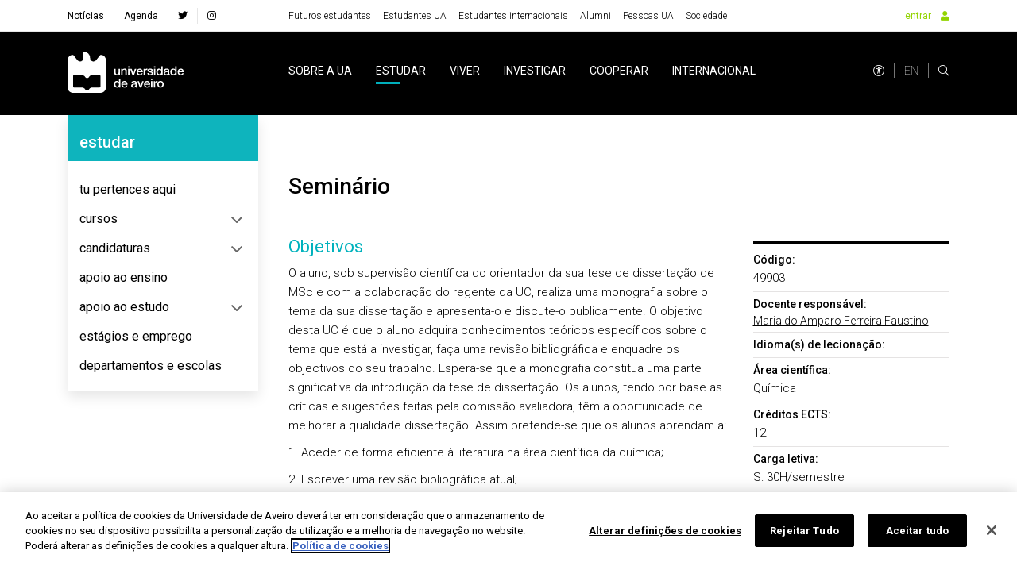

--- FILE ---
content_type: text/html; charset=utf-8
request_url: https://www.ua.pt/pt/uc/5994/
body_size: 35001
content:
<!doctype html>
    <html lang="pt" lang>
    <head>
        <meta http-equiv="X-UA-Compatible" content="IE=edge" />
        <meta name="viewport" content="width=device-width, initial-scale=1">
        <meta charset="utf-8" />
        <!-- BASE -->
        <title>Seminário -  Universidade de Aveiro</title>
        <meta name="description" content="Código 49903">
        <meta name="author" content="Universidade de Aveiro">
        <meta name="url" content="http://www.ua.pt/pt/uc/5994//">
        <!-- FB -->
        <meta property="og:title" content="Seminário - Universidade de Aveiro"/>
        <meta property="og:description" content="Código 49903" />
        <meta property="og:image" content="https://api-assets.ua.pt/files/imgs/000/000/048/original.jpg"/>
        <meta property="og:image:type" content="image/jpeg"/>
        <meta property="og:image:width" content="1920"/>
        <meta property="og:image:height" content="1080"/>
        <meta property="og:url" content="http://www.ua.pt/pt/uc/5994//"/>
        <meta property="og:site_name" content="Universidade de Aveiro"/>
        <meta property="og:type" content="article"/>
        <meta property="fb:page_id" content="114882798568553" />
        <!-- Twitter -->
        <meta name="twitter:title" content="Seminário - Universidade de Aveiro">
        <meta name="twitter:description" content="Código 49903">
        <meta name="twitter:image" content="https://api-assets.ua.pt/files/imgs/000/000/048/original.jpg">
        <meta name="twitter:card" content="summary_large_image">
        <meta name="twitter:site:id" content="22531295">
        <meta name="twitter:site" content="@UnivAveiro">
        <link rel="stylesheet" href="/static/css/bundle.b69ba7fe.css">
        <script src="/static/js/bundle.b69ba7fe.js" defer></script>
        <link rel="manifest" href="/manifest.json" />
        <link rel="apple-touch-icon" sizes="180x180" href="/favicon/apple-touch-icon.png?v=kP34eA3ype" />
        <link rel="icon" type="image/png" sizes="32x32" href="/favicon/favicon-32x32.png?v=kP34eA3ype" />
        <link rel="icon" type="image/png" sizes="16x16" href="/favicon/favicon-16x16.png?v=kP34eA3ype" />

        <link rel="manifest" href="/favicon/site.webmanifest?v=kP34eA3ype" />
        <link rel="mask-icon" href="/favicon/safari-pinned-tab.svg" />

        <link rel="shortcut icon" href="/favicon/favicon.ico" />

        <meta name="msapplication-TileColor" content="#91d300" />
        <meta name="msapplication-TileColor" content="#00a300">
        <meta name="theme-color" content="#ffffff" />

        <!-- Stylesheet -->
        <link href="https://fonts.googleapis.com/css?family=Roboto:100,300,400,500,700,900" rel="stylesheet" />
        <link href="https://fonts.googleapis.com/css?family=Playfair+Display" rel="stylesheet" />
        <link rel="stylesheet" href="/styles/bootstrap-grid.min.css" />
        <link rel="stylesheet" href="/fontawesome/css/all.css" />
        <link rel="stylesheet" href="/styles/entypo.css" crossorigin="anonymous" />
        <link rel="stylesheet" type="text/css" href="/styles/slick.min.css" />
        <link rel="stylesheet" type="text/css" href="/styles/slick-theme.min.css" />
        <link rel="stylesheet" type="text/css" href="/styles/system-bar.css"/>


        
            <!-- OneTrust Cookies Consent Notice start -->
              <script type="text/javascript" src="https://cdn.cookielaw.org/consent/0d684b58-4864-465d-8f0e-3590089c0723/OtAutoBlock.js" ></script>
              <script src="https://cdn.cookielaw.org/scripttemplates/otSDKStub.js" data-document-language="true" type="text/javascript" charset="UTF-8" data-domain-script="0d684b58-4864-465d-8f0e-3590089c0723" ></script>
              <script type="text/javascript">
              function OptanonWrapper() { }
              </script>
            <!-- OneTrust Cookies Consent Notice end -->
          

        
        
            <!-- change OneTrust script  start -->
            <script>
                var checkExist = setInterval(function() {
                  if (document.getElementById('accept-recommended-btn-handler') !== null && document.getElementById('onetrust-consent-sdk') !== null) {
                     clearInterval(checkExist);
                     var buttonList = document.getElementById("onetrust-consent-sdk").getElementsByClassName("ot-pc-footer")[0].getElementsByClassName("ot-btn-container")[0];
                     var newItem = document.getElementById("accept-recommended-btn-handler")
                     //buttonList.appendChild(newItem);
                     buttonList.insertBefore(newItem, buttonList.childNodes[0]);  // Insert <li> before the first child of <ul>
                  }
               }, 1000);
                 </script>
            <!-- change OneTrust script end -->
          

        <style data-styled="lmbxtc fFXqDt jsPgpl frXbyQ dPKELa coAmBQ jhxNgo kpsFlk buUwGi cOCzXh bfNpRP giFDQQ JuCxm dRyJTE jWrNJf knaqfI eQFnsn cRlWYd gojvED iUrlMK iNMOOX gFtdpQ gikUkR iVvcUn OBSSn sfmwA cGpgOV iOMiIE byXuhN gzueYT hoMFrp efosEE dwieAl VsNRo JgUGB hzvIGQ dfuFMb cIqXkq hjpjCZ jgUIFr eppcki iKdqUu ctAYWw cVAOvh qpyhn cxXBIs nlzRD GWhWX iTOXis hryPGa iXUvtr kHbGnX jYAQwn cSCdic TYzkF danYni lbEjtl bIATHX hETZhC gTtLiO jEGpgB ftptg cjbbaY jvPRsB dsUwpQ cIUZqn dFdAIx dGqlri hEFkgM kbeImn jwGaup hfbCPI iiDzGr gshUnf geEGYy eevOoh eykneK ixHGA hFNCPq cEznyr hVKDuH dYCvgZ ckyTyR fUBymD jfHtkq iKejQJ eTAxLy CieCp kjIxno dEMGZo  fbEyhI dKTefS bFMAuP ksNbh lfYEWu gBWJPW jgwkrX gYGDkX keLkct eBCQfK flWzmw kuOeYY" data-styled-version="4.4.1">
/* sc-component-id: sc-EHOje */
.hFNCPq{-webkit-animation-duration:1s;animation-duration:1s;-webkit-animation-fill-mode:forwards;animation-fill-mode:forwards;-webkit-animation-iteration-count:infinite;animation-iteration-count:infinite;-webkit-animation-name:placeHolderShimmer;animation-name:placeHolderShimmer;-webkit-animation-timing-function:linear;animation-timing-function:linear;background:#f6f7f8;background:linear-gradient( to right, #eeeeee 8%, #dddddd 18%, #eeeeee 33% );background-size:936px 104px;height:15px;width:100px;position:relative;} @-webkit-keyframes placeHolderShimmer{0%{background-position:-468px 0;}100%{background-position:468px 0;}} @keyframes placeHolderShimmer{0%{background-position:-468px 0;}100%{background-position:468px 0;}}.cEznyr{-webkit-animation-duration:1s;animation-duration:1s;-webkit-animation-fill-mode:forwards;animation-fill-mode:forwards;-webkit-animation-iteration-count:infinite;animation-iteration-count:infinite;-webkit-animation-name:placeHolderShimmer;animation-name:placeHolderShimmer;-webkit-animation-timing-function:linear;animation-timing-function:linear;background:#f6f7f8;background:linear-gradient( to right, #eeeeee 8%, #dddddd 18%, #eeeeee 33% );background-size:936px 104px;height:15px;width:77px;position:relative;} @-webkit-keyframes placeHolderShimmer{0%{background-position:-468px 0;}100%{background-position:468px 0;}} @keyframes placeHolderShimmer{0%{background-position:-468px 0;}100%{background-position:468px 0;}}.hVKDuH{-webkit-animation-duration:1s;animation-duration:1s;-webkit-animation-fill-mode:forwards;animation-fill-mode:forwards;-webkit-animation-iteration-count:infinite;animation-iteration-count:infinite;-webkit-animation-name:placeHolderShimmer;animation-name:placeHolderShimmer;-webkit-animation-timing-function:linear;animation-timing-function:linear;background:#f6f7f8;background:linear-gradient( to right, #eeeeee 8%, #dddddd 18%, #eeeeee 33% );background-size:936px 104px;height:15px;width:61px;position:relative;} @-webkit-keyframes placeHolderShimmer{0%{background-position:-468px 0;}100%{background-position:468px 0;}} @keyframes placeHolderShimmer{0%{background-position:-468px 0;}100%{background-position:468px 0;}}.dYCvgZ{-webkit-animation-duration:1s;animation-duration:1s;-webkit-animation-fill-mode:forwards;animation-fill-mode:forwards;-webkit-animation-iteration-count:infinite;animation-iteration-count:infinite;-webkit-animation-name:placeHolderShimmer;animation-name:placeHolderShimmer;-webkit-animation-timing-function:linear;animation-timing-function:linear;background:#f6f7f8;background:linear-gradient( to right, #eeeeee 8%, #dddddd 18%, #eeeeee 33% );background-size:936px 104px;height:15px;width:38px;position:relative;} @-webkit-keyframes placeHolderShimmer{0%{background-position:-468px 0;}100%{background-position:468px 0;}} @keyframes placeHolderShimmer{0%{background-position:-468px 0;}100%{background-position:468px 0;}}.ckyTyR{-webkit-animation-duration:1s;animation-duration:1s;-webkit-animation-fill-mode:forwards;animation-fill-mode:forwards;-webkit-animation-iteration-count:infinite;animation-iteration-count:infinite;-webkit-animation-name:placeHolderShimmer;animation-name:placeHolderShimmer;-webkit-animation-timing-function:linear;animation-timing-function:linear;background:#f6f7f8;background:linear-gradient( to right, #eeeeee 8%, #dddddd 18%, #eeeeee 33% );background-size:936px 104px;height:15px;width:78px;position:relative;} @-webkit-keyframes placeHolderShimmer{0%{background-position:-468px 0;}100%{background-position:468px 0;}} @keyframes placeHolderShimmer{0%{background-position:-468px 0;}100%{background-position:468px 0;}}.fUBymD{-webkit-animation-duration:1s;animation-duration:1s;-webkit-animation-fill-mode:forwards;animation-fill-mode:forwards;-webkit-animation-iteration-count:infinite;animation-iteration-count:infinite;-webkit-animation-name:placeHolderShimmer;animation-name:placeHolderShimmer;-webkit-animation-timing-function:linear;animation-timing-function:linear;background:#f6f7f8;background:linear-gradient( to right, #eeeeee 8%, #dddddd 18%, #eeeeee 33% );background-size:936px 104px;height:40px;position:relative;} @-webkit-keyframes placeHolderShimmer{0%{background-position:-468px 0;}100%{background-position:468px 0;}} @keyframes placeHolderShimmer{0%{background-position:-468px 0;}100%{background-position:468px 0;}}.jfHtkq{-webkit-animation-duration:1s;animation-duration:1s;-webkit-animation-fill-mode:forwards;animation-fill-mode:forwards;-webkit-animation-iteration-count:infinite;animation-iteration-count:infinite;-webkit-animation-name:placeHolderShimmer;animation-name:placeHolderShimmer;-webkit-animation-timing-function:linear;animation-timing-function:linear;background:#f6f7f8;background:linear-gradient( to right, #eeeeee 8%, #dddddd 18%, #eeeeee 33% );background-size:936px 104px;height:90px;position:relative;} @-webkit-keyframes placeHolderShimmer{0%{background-position:-468px 0;}100%{background-position:468px 0;}} @keyframes placeHolderShimmer{0%{background-position:-468px 0;}100%{background-position:468px 0;}}.iKejQJ{-webkit-animation-duration:1s;animation-duration:1s;-webkit-animation-fill-mode:forwards;animation-fill-mode:forwards;-webkit-animation-iteration-count:infinite;animation-iteration-count:infinite;-webkit-animation-name:placeHolderShimmer;animation-name:placeHolderShimmer;-webkit-animation-timing-function:linear;animation-timing-function:linear;background:#f6f7f8;background:linear-gradient( to right, #eeeeee 8%, #dddddd 18%, #eeeeee 33% );background-size:936px 104px;height:55px;position:relative;} @-webkit-keyframes placeHolderShimmer{0%{background-position:-468px 0;}100%{background-position:468px 0;}} @keyframes placeHolderShimmer{0%{background-position:-468px 0;}100%{background-position:468px 0;}}.eTAxLy{-webkit-animation-duration:1s;animation-duration:1s;-webkit-animation-fill-mode:forwards;animation-fill-mode:forwards;-webkit-animation-iteration-count:infinite;animation-iteration-count:infinite;-webkit-animation-name:placeHolderShimmer;animation-name:placeHolderShimmer;-webkit-animation-timing-function:linear;animation-timing-function:linear;background:#f6f7f8;background:linear-gradient( to right, #eeeeee 8%, #dddddd 18%, #eeeeee 33% );background-size:936px 104px;height:125px;position:relative;} @-webkit-keyframes placeHolderShimmer{0%{background-position:-468px 0;}100%{background-position:468px 0;}} @keyframes placeHolderShimmer{0%{background-position:-468px 0;}100%{background-position:468px 0;}}.CieCp{-webkit-animation-duration:1s;animation-duration:1s;-webkit-animation-fill-mode:forwards;animation-fill-mode:forwards;-webkit-animation-iteration-count:infinite;animation-iteration-count:infinite;-webkit-animation-name:placeHolderShimmer;animation-name:placeHolderShimmer;-webkit-animation-timing-function:linear;animation-timing-function:linear;background:#f6f7f8;background:linear-gradient( to right, #eeeeee 8%, #dddddd 18%, #eeeeee 33% );background-size:936px 104px;height:100%;position:relative;} @-webkit-keyframes placeHolderShimmer{0%{background-position:-468px 0;}100%{background-position:468px 0;}} @keyframes placeHolderShimmer{0%{background-position:-468px 0;}100%{background-position:468px 0;}}.kjIxno{-webkit-animation-duration:1s;animation-duration:1s;-webkit-animation-fill-mode:forwards;animation-fill-mode:forwards;-webkit-animation-iteration-count:infinite;animation-iteration-count:infinite;-webkit-animation-name:placeHolderShimmer;animation-name:placeHolderShimmer;-webkit-animation-timing-function:linear;animation-timing-function:linear;background:#f6f7f8;background:linear-gradient( to right, #eeeeee 8%, #dddddd 18%, #eeeeee 33% );background-size:936px 104px;height:394px;position:relative;} @-webkit-keyframes placeHolderShimmer{0%{background-position:-468px 0;}100%{background-position:468px 0;}} @keyframes placeHolderShimmer{0%{background-position:-468px 0;}100%{background-position:468px 0;}}
/* sc-component-id: sc-bZQynM */
.kuOeYY{position:relative;background-color:#e0e0e0;height:0;padding-top:100%;} .kuOeYY .aspRTO{position:absolute;top:0;left:0;width:100%;height:100%;overflow:hidden;}
/* sc-component-id: sc-gqjmRU */
.fbEyhI{position:absolute;width:1px;height:1px;padding:0;margin:-1px;overflow:hidden;-webkit-clip:rect(0,0,0,0);clip:rect(0,0,0,0);white-space:nowrap;border:0;}
/* sc-component-id: sc-feJyhm */
.flWzmw{background:#fff;height:400px;color:#000;} .flWzmw picture{display:-webkit-box;display:-webkit-flex;display:-ms-flexbox;display:flex;-webkit-align-items:flex-start;-webkit-box-align:flex-start;-ms-flex-align:flex-start;align-items:flex-start;height:100%;width:100%;} .flWzmw img{object-fit:cover;object-position:center 66%;width:100%;height:400px;} @media (max-width:767px){} @media (max-width:575px){}
/* sc-component-id: sc-iELTvK */
.lmbxtc{background-color:#fff;height:40px;} @media (max-width:1199px){} @media (max-width:991px){.lmbxtc{height:40px;}} @media (max-width:767px){} @media (max-width:575px){}.fFXqDt{margin-right:30px;} @media (max-width:1199px){} @media (max-width:991px){} @media (max-width:767px){} @media (max-width:575px){}.jsPgpl{display:-webkit-box;display:-webkit-flex;display:-ms-flexbox;display:flex;} @media (max-width:1199px){} @media (max-width:991px){.jsPgpl{display:none;}} @media (max-width:767px){} @media (max-width:575px){}.frXbyQ{background-color:#dddddd;border-radius:50%;width:14px;height:14px;} @media (max-width:1199px){} @media (max-width:991px){} @media (max-width:767px){} @media (max-width:575px){}.dPKELa{background-color:#dddddd;border-radius:50%;margin-left:12px;width:14px;height:14px;} @media (max-width:1199px){} @media (max-width:991px){} @media (max-width:767px){} @media (max-width:575px){}.coAmBQ{background-color:#000;height:105px;} @media (max-width:1199px){} @media (max-width:991px){.coAmBQ{height:80px;}} @media (max-width:767px){} @media (max-width:575px){}.jhxNgo{width:100%;height:40px;} @media (max-width:1199px){} @media (max-width:991px){} @media (max-width:767px){} @media (max-width:575px){}.kpsFlk{background-color:#fff;width:70%;height:20px;position:absolute;right:0;} @media (max-width:1199px){} @media (max-width:991px){} @media (max-width:767px){} @media (max-width:575px){}.buUwGi{background-color:#fff;width:100%;height:15px;position:absolute;top:20px;} @media (max-width:1199px){} @media (max-width:991px){} @media (max-width:767px){} @media (max-width:575px){}.cOCzXh{background-color:#fff;width:90%;height:5px;position:absolute;top:35px;right:0;} @media (max-width:1199px){} @media (max-width:991px){} @media (max-width:767px){} @media (max-width:575px){}.bfNpRP{width:100%;height:90px;position:relative;top:45px;} @media (max-width:1199px){} @media (max-width:991px){} @media (max-width:767px){} @media (max-width:575px){}.giFDQQ{background-color:#fff;width:40%;height:15px;position:absolute;top:0;right:0;} @media (max-width:1199px){} @media (max-width:991px){} @media (max-width:767px){} @media (max-width:575px){}.JuCxm{background-color:#fff;width:100%;height:10px;position:absolute;top:15px;} @media (max-width:1199px){} @media (max-width:991px){} @media (max-width:767px){} @media (max-width:575px){}.dRyJTE{background-color:#fff;width:40%;height:15px;position:absolute;top:25px;right:0;} @media (max-width:1199px){} @media (max-width:991px){} @media (max-width:767px){} @media (max-width:575px){}.jWrNJf{background-color:#fff;width:100%;height:10px;position:absolute;top:40px;} @media (max-width:1199px){} @media (max-width:991px){} @media (max-width:767px){} @media (max-width:575px){}.knaqfI{background-color:#fff;width:50%;height:15px;position:absolute;top:50px;right:0;} @media (max-width:1199px){} @media (max-width:991px){} @media (max-width:767px){} @media (max-width:575px){}.eQFnsn{background-color:#fff;width:100%;height:10px;position:absolute;top:65px;} @media (max-width:1199px){} @media (max-width:991px){} @media (max-width:767px){} @media (max-width:575px){}.cRlWYd{background-color:#fff;width:60%;height:15px;position:absolute;top:75px;right:0;} @media (max-width:1199px){} @media (max-width:991px){} @media (max-width:767px){} @media (max-width:575px){}.gojvED{width:100%;height:90px;position:relative;top:50px;} @media (max-width:1199px){} @media (max-width:991px){} @media (max-width:767px){} @media (max-width:575px){}.iUrlMK{height:55px;} @media (max-width:1199px){} @media (max-width:991px){} @media (max-width:767px){} @media (max-width:575px){}.iNMOOX{background-color:#F3F3F4;width:50%;height:20px;position:absolute;right:0;} @media (max-width:1199px){} @media (max-width:991px){} @media (max-width:767px){} @media (max-width:575px){}.gFtdpQ{background-color:#F3F3F4;width:100%;height:5px;position:absolute;top:20px;} @media (max-width:1199px){} @media (max-width:991px){} @media (max-width:767px){} @media (max-width:575px){}.gikUkR{background-color:#F3F3F4;width:30%;height:15px;position:absolute;top:25px;right:0;} @media (max-width:1199px){} @media (max-width:991px){} @media (max-width:767px){} @media (max-width:575px){}.iVvcUn{background-color:#F3F3F4;width:100%;height:15px;position:absolute;top:40px;} @media (max-width:1199px){} @media (max-width:991px){} @media (max-width:767px){} @media (max-width:575px){}@media (max-width:1199px){} @media (max-width:991px){.OBSSn{padding:70px 0 0 0;}} @media (max-width:767px){} @media (max-width:575px){}.sfmwA{margin-top:70px;} @media (max-width:1199px){} @media (max-width:991px){} @media (max-width:767px){} @media (max-width:575px){}.cGpgOV{background-color:#fff;padding:20px;height:300px;} @media (max-width:1199px){} @media (max-width:991px){} @media (max-width:767px){} @media (max-width:575px){}.iOMiIE{background-color:#fff;width:70%;height:15px;position:absolute;right:0;} @media (max-width:1199px){} @media (max-width:991px){} @media (max-width:767px){} @media (max-width:575px){}.byXuhN{background-color:#fff;width:90%;height:5px;position:absolute;top:25px;right:0;} @media (max-width:1199px){} @media (max-width:991px){} @media (max-width:767px){} @media (max-width:575px){}.gzueYT{background-color:#fff;width:100%;height:20px;position:absolute;top:30px;} @media (max-width:1199px){} @media (max-width:991px){} @media (max-width:767px){} @media (max-width:575px){}.hoMFrp{background-color:#fff;width:100%;height:5px;position:absolute;top:65px;} @media (max-width:1199px){} @media (max-width:991px){} @media (max-width:767px){} @media (max-width:575px){}.efosEE{background-color:#fff;width:30%;height:15px;position:absolute;top:70px;right:0;} @media (max-width:1199px){} @media (max-width:991px){} @media (max-width:767px){} @media (max-width:575px){}.dwieAl{background-color:#fff;width:100%;height:5px;position:absolute;top:85px;} @media (max-width:1199px){} @media (max-width:991px){} @media (max-width:767px){} @media (max-width:575px){}.VsNRo{background-color:#fff;width:75%;height:15px;position:absolute;top:90px;right:0;} @media (max-width:1199px){} @media (max-width:991px){} @media (max-width:767px){} @media (max-width:575px){}.JgUGB{background-color:#fff;width:100%;height:5px;position:absolute;top:105px;} @media (max-width:1199px){} @media (max-width:991px){} @media (max-width:767px){} @media (max-width:575px){}.hzvIGQ{background-color:#fff;width:40%;height:15px;position:absolute;top:110px;right:0;} @media (max-width:1199px){} @media (max-width:991px){} @media (max-width:767px){} @media (max-width:575px){}.dfuFMb{background-color:#fff;} @media (max-width:1199px){} @media (max-width:991px){} @media (max-width:767px){} @media (max-width:575px){}.cIqXkq{height:90px;} @media (max-width:1199px){} @media (max-width:991px){} @media (max-width:767px){} @media (max-width:575px){}.hjpjCZ{background-color:#fff;width:70%;height:25px;position:absolute;right:0;} @media (max-width:1199px){} @media (max-width:991px){} @media (max-width:767px){} @media (max-width:575px){}.jgUIFr{background-color:#fff;width:100%;height:10px;position:absolute;top:25px;} @media (max-width:1199px){} @media (max-width:991px){} @media (max-width:767px){} @media (max-width:575px){}.eppcki{background-color:#fff;width:10%;height:15px;position:absolute;top:50px;right:0;} @media (max-width:1199px){} @media (max-width:991px){} @media (max-width:767px){} @media (max-width:575px){}.iKdqUu{background-color:#fff;width:15%;height:15px;position:absolute;top:75px;right:0;} @media (max-width:1199px){} @media (max-width:991px){} @media (max-width:767px){} @media (max-width:575px){}.ctAYWw{background-color:#00AFBB;width:70%;height:25px;position:absolute;right:0;} @media (max-width:1199px){} @media (max-width:991px){} @media (max-width:767px){} @media (max-width:575px){}.cVAOvh{background-color:#00AFBB;width:100%;height:10px;position:absolute;top:25px;} @media (max-width:1199px){} @media (max-width:991px){} @media (max-width:767px){} @media (max-width:575px){}.qpyhn{background-color:#00AFBB;width:90%;height:5px;position:absolute;top:35px;right:0;} @media (max-width:1199px){} @media (max-width:991px){} @media (max-width:767px){} @media (max-width:575px){}.cxXBIs{background-color:#00AFBB;width:100%;height:10px;position:absolute;top:40px;} @media (max-width:1199px){} @media (max-width:991px){} @media (max-width:767px){} @media (max-width:575px){}.nlzRD{background-color:#00AFBB;width:10%;height:15px;position:absolute;top:50px;right:0;} @media (max-width:1199px){} @media (max-width:991px){} @media (max-width:767px){} @media (max-width:575px){}.GWhWX{background-color:#00AFBB;width:100%;height:10px;position:absolute;top:65px;} @media (max-width:1199px){} @media (max-width:991px){} @media (max-width:767px){} @media (max-width:575px){}.iTOXis{background-color:#00AFBB;width:15%;height:15px;position:absolute;top:75px;right:0;} @media (max-width:1199px){} @media (max-width:991px){} @media (max-width:767px){} @media (max-width:575px){}.hryPGa{background-color:#F3F3F4;width:70%;height:25px;position:absolute;right:0;} @media (max-width:1199px){} @media (max-width:991px){} @media (max-width:767px){} @media (max-width:575px){}.iXUvtr{background-color:#F3F3F4;width:100%;height:10px;position:absolute;top:25px;} @media (max-width:1199px){} @media (max-width:991px){} @media (max-width:767px){} @media (max-width:575px){}.kHbGnX{background-color:#F3F3F4;width:90%;height:5px;position:absolute;top:35px;right:0;} @media (max-width:1199px){} @media (max-width:991px){} @media (max-width:767px){} @media (max-width:575px){}.jYAQwn{background-color:#F3F3F4;width:100%;height:10px;position:absolute;top:40px;} @media (max-width:1199px){} @media (max-width:991px){} @media (max-width:767px){} @media (max-width:575px){}.cSCdic{background-color:#F3F3F4;width:10%;height:15px;position:absolute;top:50px;right:0;} @media (max-width:1199px){} @media (max-width:991px){} @media (max-width:767px){} @media (max-width:575px){}.TYzkF{background-color:#F3F3F4;width:100%;height:10px;position:absolute;top:65px;} @media (max-width:1199px){} @media (max-width:991px){} @media (max-width:767px){} @media (max-width:575px){}.danYni{background-color:#F3F3F4;width:15%;height:15px;position:absolute;top:75px;right:0;} @media (max-width:1199px){} @media (max-width:991px){} @media (max-width:767px){} @media (max-width:575px){}.lbEjtl{height:394px;} @media (max-width:1199px){} @media (max-width:991px){} @media (max-width:767px){} @media (max-width:575px){}.bIATHX{background-color:#fff;width:100%;height:40px;position:absolute;top:40px;} @media (max-width:1199px){} @media (max-width:991px){} @media (max-width:767px){} @media (max-width:575px){}.hETZhC{background-color:#fff;border:1px solid #dddddd;width:100%;height:40px;position:absolute;top:80px;} @media (max-width:1199px){} @media (max-width:991px){} @media (max-width:767px){} @media (max-width:575px){}.gTtLiO{background-color:#fff;width:100%;height:40px;position:absolute;top:120px;} @media (max-width:1199px){} @media (max-width:991px){} @media (max-width:767px){} @media (max-width:575px){}.jEGpgB{background-color:#fff;border-top:1px solid #dddddd;width:100%;height:12px;position:absolute;top:160px;} @media (max-width:1199px){} @media (max-width:991px){} @media (max-width:767px){} @media (max-width:575px){}.ftptg{background-color:#fff;width:60%;height:15px;position:absolute;top:172px;right:0;} @media (max-width:1199px){} @media (max-width:991px){} @media (max-width:767px){} @media (max-width:575px){}.cjbbaY{background-color:#fff;border-bottom:1px solid #dddddd;width:100%;height:12px;position:absolute;top:187px;} @media (max-width:1199px){} @media (max-width:991px){} @media (max-width:767px){} @media (max-width:575px){}.jvPRsB{background-color:#fff;width:100%;height:12px;position:absolute;top:199px;} @media (max-width:1199px){} @media (max-width:991px){} @media (max-width:767px){} @media (max-width:575px){}.dsUwpQ{background-color:#fff;width:65%;height:15px;position:absolute;top:211px;right:0;} @media (max-width:1199px){} @media (max-width:991px){} @media (max-width:767px){} @media (max-width:575px){}.cIUZqn{background-color:#fff;border-bottom:1px solid #dddddd;width:100%;height:12px;position:absolute;top:226px;} @media (max-width:1199px){} @media (max-width:991px){} @media (max-width:767px){} @media (max-width:575px){}.dFdAIx{background-color:#fff;width:100%;height:12px;position:absolute;top:238px;} @media (max-width:1199px){} @media (max-width:991px){} @media (max-width:767px){} @media (max-width:575px){}.dGqlri{background-color:#fff;width:65%;height:15px;position:absolute;top:250px;right:0;} @media (max-width:1199px){} @media (max-width:991px){} @media (max-width:767px){} @media (max-width:575px){}.hEFkgM{background-color:#fff;border-bottom:1px solid #dddddd;width:100%;height:12px;position:absolute;top:265px;} @media (max-width:1199px){} @media (max-width:991px){} @media (max-width:767px){} @media (max-width:575px){}.kbeImn{background-color:#fff;width:100%;height:12px;position:absolute;top:277px;} @media (max-width:1199px){} @media (max-width:991px){} @media (max-width:767px){} @media (max-width:575px){}.jwGaup{background-color:#fff;width:70%;height:15px;position:absolute;top:289px;right:0;} @media (max-width:1199px){} @media (max-width:991px){} @media (max-width:767px){} @media (max-width:575px){}.hfbCPI{background-color:#fff;border-bottom:1px solid #dddddd;width:100%;height:12px;position:absolute;top:304px;} @media (max-width:1199px){} @media (max-width:991px){} @media (max-width:767px){} @media (max-width:575px){}.iiDzGr{background-color:#fff;width:100%;height:12px;position:absolute;top:316px;} @media (max-width:1199px){} @media (max-width:991px){} @media (max-width:767px){} @media (max-width:575px){}.gshUnf{background-color:#fff;width:60%;height:15px;position:absolute;top:328px;right:0;} @media (max-width:1199px){} @media (max-width:991px){} @media (max-width:767px){} @media (max-width:575px){}.geEGYy{background-color:#fff;border-bottom:1px solid #dddddd;width:100%;height:12px;position:absolute;top:343px;} @media (max-width:1199px){} @media (max-width:991px){} @media (max-width:767px){} @media (max-width:575px){}.eevOoh{background-color:#fff;width:100%;height:12px;position:absolute;top:355px;} @media (max-width:1199px){} @media (max-width:991px){} @media (max-width:767px){} @media (max-width:575px){}.eykneK{background-color:#fff;width:65%;height:15px;position:absolute;top:367px;right:0;} @media (max-width:1199px){} @media (max-width:991px){} @media (max-width:767px){} @media (max-width:575px){}.ixHGA{background-color:#fff;border-bottom:1px solid #dddddd;width:100%;height:12px;position:absolute;top:382px;} @media (max-width:1199px){} @media (max-width:991px){} @media (max-width:767px){} @media (max-width:575px){}
/* sc-component-id: sc-lhVmIH */
.dKTefS{padding-top:4.375rem;padding-bottom:4.375rem;background-color:#fff;} @media (max-width:1199px){} @media (max-width:991px){} @media (max-width:767px){}.bFMAuP{padding-top:0;padding-bottom:4.375rem;background-color:#F3F3F4;} @media (max-width:1199px){} @media (max-width:991px){} @media (max-width:767px){}.ksNbh{padding-top:4.375rem;padding-bottom:4.375rem;background-color:#00AFBB;} @media (max-width:1199px){} @media (max-width:991px){} @media (max-width:767px){}.lfYEWu{padding-top:4.375rem;padding-bottom:4.375rem;background-color:#F3F3F4;} @media (max-width:1199px){} @media (max-width:991px){} @media (max-width:767px){}
/* sc-component-id: sc-hwwEjo */
.dEMGZo{background-color:#fff;min-height:calc(100vh - 145px);padding:70px 0;} @media (max-width:991px){.dEMGZo{min-height:calc(100vh - 125px);}}
/* sc-component-id: sc-eXEjpC */
.gYGDkX{padding-top:70px;}
/* sc-component-id: sc-hrWEMg */
@media (max-width:768px){.eBCQfK .hide-sm{display:none;}} @media (max-width:992px){.eBCQfK .hide-md{display:none;}}
/* sc-component-id: sc-eTuwsz */
.keLkct .candidature-container{padding:0;} .keLkct .slick-next,.keLkct .slick-prev{height:auto;} .keLkct .slick-dots{width:100%;bottom:0;position:relative;margin-top:10px;text-align:right;padding:0 15px;} .keLkct .slick-dots li{margin:0 5px;} .keLkct .slick-dots li:last-child{margin-right:0;} .keLkct .slick-dots li,.keLkct .slick-dots li button{width:8px;height:8px;} .keLkct .slick-dots li button:before{content:"";background-color:#fff;width:8px;height:8px;} .keLkct .slick-next:before,.keLkct .slick-prev:before{content:none;} .keLkct .slick-track{display:-webkit-box;display:-webkit-flex;display:-ms-flexbox;display:flex;} .keLkct .slick-slide{height:auto;margin:15px;} .keLkct .slick-slide > div{height:100%;}
/* sc-component-id: sc-gwVKww */
.gBWJPW{min-height:350px;}
/* sc-component-id: sc-kaNhvL */
.jgwkrX{min-height:400px;}
/* sc-component-id: sc-global-3442804470 */
@import url('https://fonts.googleapis.com/css?family=Roboto:100,300,400,500,700,900&display=swap'); @page{margin:2cm;} *{margin:0;padding:0;} html{height:100%;-webkit-scroll-behavior:smooth;-moz-scroll-behavior:smooth;-ms-scroll-behavior:smooth;scroll-behavior:smooth;} body{font-family:'Roboto',sans-serif;display:-webkit-box;display:-webkit-flex;display:-ms-flexbox;display:flex;-webkit-flex-direction:column;-ms-flex-direction:column;flex-direction:column;min-height:100%;zoom:100%;background-color:#fff;} #root{-webkit-box-flex:1;-webkit-flex-grow:1;-ms-flex-positive:1;flex-grow:1;display:-webkit-box;display:-webkit-flex;display:-ms-flexbox;display:flex;-webkit-flex-direction:column;-ms-flex-direction:column;flex-direction:column;-webkit-box-pack:justify;-webkit-justify-content:space-between;-ms-flex-pack:justify;justify-content:space-between;} :focus{outline:2px solid #91d300;} .go-to-top{position:fixed;bottom:100px;right:30px;z-index:1000;background-color:rgba(0,0,0,0.5);height:50px;width:50px;border-radius:50%;box-shadow:0 3px 6px #00000029;cursor:pointer;outline:none;border:none;} .go-to-top.hidden{visibility:hidden;} .go-to-top.visible{visibility:visible;} @media print{html,body{height:100%;margin:0;}header,footer,aside,nav,form,iframe,.tags-container,.journal-footer{display:none!important;}@-moz-document url-prefix(){body,picture,img,div{display:block!important;}}}</style>

    </head>
    <body >
        <div id="root"><div><div height="40px" class="sc-iELTvK lmbxtc d-flex align-items-center"><div class="container"><div class="row no-gutters"><div class="col-xl-3 col-auto"><div class="sc-iELTvK fFXqDt"><div height="15px" width="100px" class="sc-EHOje hFNCPq"></div></div></div><div class="col"><div display="flex" class="sc-iELTvK jsPgpl"><div class="sc-iELTvK fFXqDt"><div height="15px" width="77px" class="sc-EHOje cEznyr"></div></div><div class="sc-iELTvK fFXqDt"><div height="15px" width="61px" class="sc-EHOje hVKDuH"></div></div><div class="sc-iELTvK fFXqDt"><div height="15px" width="38px" class="sc-EHOje dYCvgZ"></div></div><div height="15px" width="78px" class="sc-EHOje ckyTyR"></div></div></div><div class="col-auto"><div class="d-flex"><div height="14px" width="14px" class="sc-iELTvK frXbyQ"></div><div height="14px" width="14px" class="sc-iELTvK dPKELa"></div><div height="14px" width="14px" class="sc-iELTvK dPKELa"></div></div></div></div></div></div><div height="105px" class="sc-iELTvK coAmBQ d-flex align-items-center"><div class="container"><div class="row no-gutters"><div class="col-xl-3 col-auto"><div class="sc-iELTvK fFXqDt"><div height="15px" width="100px" class="sc-EHOje hFNCPq"></div></div></div><div class="col"><div display="flex" class="sc-iELTvK jsPgpl"><div class="sc-iELTvK fFXqDt"><div height="15px" width="77px" class="sc-EHOje cEznyr"></div></div><div class="sc-iELTvK fFXqDt"><div height="15px" width="61px" class="sc-EHOje hVKDuH"></div></div><div class="sc-iELTvK fFXqDt"><div height="15px" width="38px" class="sc-EHOje dYCvgZ"></div></div><div height="15px" width="78px" class="sc-EHOje ckyTyR"></div></div></div><div class="col-auto"><div class="d-flex"><div height="14px" width="14px" class="sc-iELTvK frXbyQ"></div><div height="14px" width="14px" class="sc-iELTvK dPKELa"></div><div height="14px" width="14px" class="sc-iELTvK dPKELa"></div></div></div></div></div></div><div><span tabindex="-1"></span><div style="width:100%;height:100%"></div></div></div><div style="width:100%;height:100%"></div></div>
        <div id="portal"></div>

        <script src="https://unpkg.com/@uaveiro/systems-bar@1.0.10" defer="defer"></script>

        <!-- Google tag (gtag.js) -->
        <script async src="https://www.googletagmanager.com/gtag/js?id=G-M90CB3FFP3"></script>
        <script>
          window.dataLayer = window.dataLayer || [];
          function gtag(){dataLayer.push(arguments);}
          gtag('js', new Date());
          gtag('config', 'G-M90CB3FFP3');
          gtag('send', 'pageview');
        </script>

    </body>
</html>